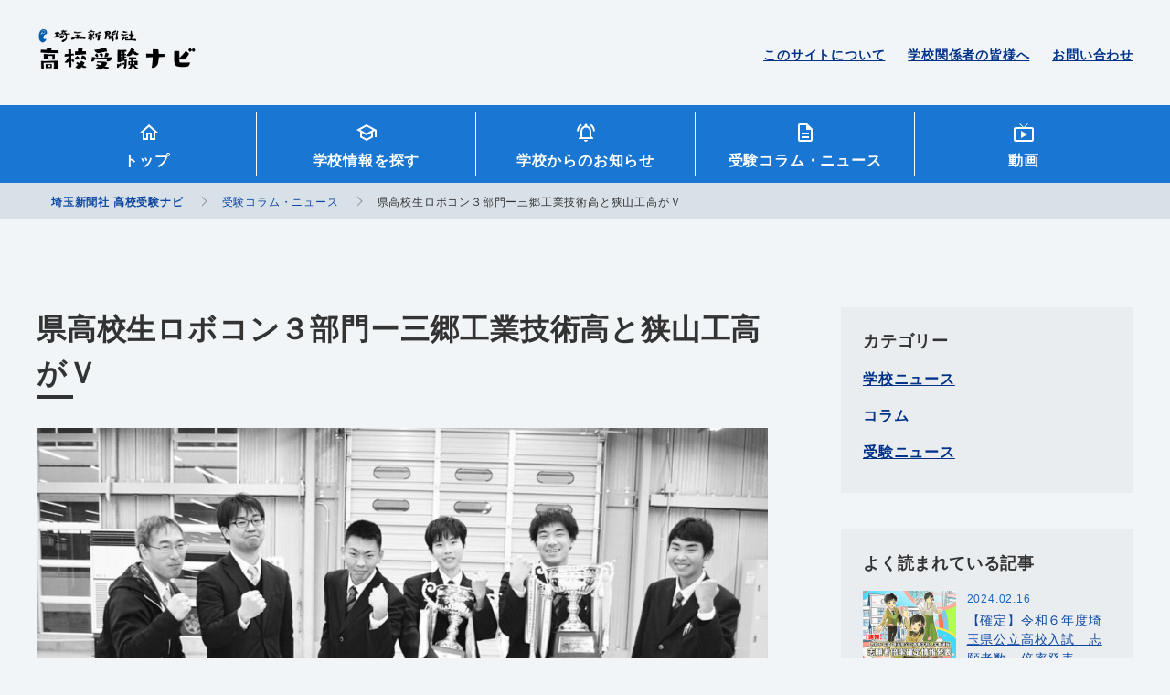

--- FILE ---
content_type: text/html; charset=UTF-8
request_url: https://saitama-np-jukennavi.com/column-news/%E7%9C%8C%E9%AB%98%E6%A0%A1%E7%94%9F%E3%83%AD%E3%83%9C%E3%82%B3%E3%83%B3%EF%BC%93%E9%83%A8%E9%96%80%E3%83%BC%E4%B8%89%E9%83%B7%E5%B7%A5%E6%A5%AD%E6%8A%80%E8%A1%93%E9%AB%98%E3%81%A8%E7%8B%AD%E5%B1%B1/
body_size: 14431
content:
<!DOCTYPE html>
<html lang="ja">

	<head>
		<!-- Global site tag (gtag.js) - Google Analytics -->
		<script async src="https://www.googletagmanager.com/gtag/js?id=G-7EFB116G10"></script>
		<script>
		  window.dataLayer = window.dataLayer || [];
		  function gtag(){dataLayer.push(arguments);}
		  gtag('js', new Date());

		  gtag('config', 'G-7EFB116G10');
		</script>
		<meta charset="utf-8">
		<!--PC・スマホの時-->
			<meta name="viewport" content="width=device-width, initial-scale=1">
				<meta http-equiv="X-UA-Compatible" content="IE=edge">
		<meta name="format-detection" content="telephone=no,address=no,email=no">
		<meta name="robots" content="index,follow">
		<title>埼玉新聞社 高校受験ナビ</title>
		<!-- basic OGP -->
		<!-- /basic OGP -->
		<!--<link rel="shortcut icon" href="https://saitama-np-jukennavi.com/cms/wp-content/themes/saitama_navi/assets/image/favicon.ico">-->
		<!--Place `favicon.ico` in the root directory. -->
		<link rel="apple-touch-icon" href="https://saitama-np-jukennavi.com/cms/wp-content/themes/saitama_navi/assets/image/icon/apple-touch-icon.png">
		<link rel="alternate" href="/pdf" type="application/pdf">
		<link rel="alternate" href="/feed" type="application/rss+xml">
		<link href="https://fonts.googleapis.com/css?family=Satisfy&amp;display=swap" rel="stylesheet">
		<link rel="stylesheet" href="https://saitama-np-jukennavi.com/cms/wp-content/themes/saitama_navi/assets/css/style.css">
		<!-- IE11 -->
		<!--<script src="https://cdnjs.cloudflare.com/ajax/libs/object-fit-images/3.2.4/ofi.js"></script>
		<script>objectFitImages();</script>-->
		<!-- IE11 -->
		<!-- wp_headここから -->
		
		<!-- All in One SEO 4.9.3 - aioseo.com -->
	<meta name="description" content="第２２回埼玉県高校生ロボットコンテストと第３１回全国産業教育フェア埼玉県工業高校生アイデアロボ" />
	<meta name="robots" content="max-image-preview:large" />
	<link rel="canonical" href="https://saitama-np-jukennavi.com/column-news/%e7%9c%8c%e9%ab%98%e6%a0%a1%e7%94%9f%e3%83%ad%e3%83%9c%e3%82%b3%e3%83%b3%ef%bc%93%e9%83%a8%e9%96%80%e3%83%bc%e4%b8%89%e9%83%b7%e5%b7%a5%e6%a5%ad%e6%8a%80%e8%a1%93%e9%ab%98%e3%81%a8%e7%8b%ad%e5%b1%b1/" />
	<meta name="generator" content="All in One SEO (AIOSEO) 4.9.3" />
		<meta property="og:locale" content="ja_JP" />
		<meta property="og:site_name" content="埼玉新聞社 高校受験ナビ" />
		<meta property="og:type" content="article" />
		<meta property="og:title" content="県高校生ロボコン３部門ー三郷工業技術高と狭山工高がＶ | 埼玉新聞社 高校受験ナビ" />
		<meta property="og:description" content="第２２回埼玉県高校生ロボットコンテストと第３１回全国産業教育フェア埼玉県工業高校生アイデアロボ" />
		<meta property="og:url" content="https://saitama-np-jukennavi.com/column-news/%e7%9c%8c%e9%ab%98%e6%a0%a1%e7%94%9f%e3%83%ad%e3%83%9c%e3%82%b3%e3%83%b3%ef%bc%93%e9%83%a8%e9%96%80%e3%83%bc%e4%b8%89%e9%83%b7%e5%b7%a5%e6%a5%ad%e6%8a%80%e8%a1%93%e9%ab%98%e3%81%a8%e7%8b%ad%e5%b1%b1/" />
		<meta property="og:image" content="https://saitama-np-jukennavi.com/cms/wp-content/uploads/2022/01/32610c0595765d8c1f4dc042b3ba4c47.jpg" />
		<meta property="og:image:secure_url" content="https://saitama-np-jukennavi.com/cms/wp-content/uploads/2022/01/32610c0595765d8c1f4dc042b3ba4c47.jpg" />
		<meta property="og:image:width" content="1200" />
		<meta property="og:image:height" content="798" />
		<meta property="article:published_time" content="2022-01-04T03:09:16+00:00" />
		<meta property="article:modified_time" content="2022-01-04T03:09:16+00:00" />
		<meta name="twitter:card" content="summary" />
		<meta name="twitter:site" content="@saitamanpkyoiku" />
		<meta name="twitter:title" content="県高校生ロボコン３部門ー三郷工業技術高と狭山工高がＶ | 埼玉新聞社 高校受験ナビ" />
		<meta name="twitter:description" content="第２２回埼玉県高校生ロボットコンテストと第３１回全国産業教育フェア埼玉県工業高校生アイデアロボ" />
		<meta name="twitter:image" content="https://saitama-np-jukennavi.com/cms/wp-content/uploads/2022/01/32610c0595765d8c1f4dc042b3ba4c47.jpg" />
		<script type="application/ld+json" class="aioseo-schema">
			{"@context":"https:\/\/schema.org","@graph":[{"@type":"BreadcrumbList","@id":"https:\/\/saitama-np-jukennavi.com\/column-news\/%e7%9c%8c%e9%ab%98%e6%a0%a1%e7%94%9f%e3%83%ad%e3%83%9c%e3%82%b3%e3%83%b3%ef%bc%93%e9%83%a8%e9%96%80%e3%83%bc%e4%b8%89%e9%83%b7%e5%b7%a5%e6%a5%ad%e6%8a%80%e8%a1%93%e9%ab%98%e3%81%a8%e7%8b%ad%e5%b1%b1\/#breadcrumblist","itemListElement":[{"@type":"ListItem","@id":"https:\/\/saitama-np-jukennavi.com#listItem","position":1,"name":"\u30db\u30fc\u30e0","item":"https:\/\/saitama-np-jukennavi.com","nextItem":{"@type":"ListItem","@id":"https:\/\/saitama-np-jukennavi.com\/column-news\/#listItem","name":"\u53d7\u9a13\u30b3\u30e9\u30e0\u30fb\u30cb\u30e5\u30fc\u30b9"}},{"@type":"ListItem","@id":"https:\/\/saitama-np-jukennavi.com\/column-news\/#listItem","position":2,"name":"\u53d7\u9a13\u30b3\u30e9\u30e0\u30fb\u30cb\u30e5\u30fc\u30b9","item":"https:\/\/saitama-np-jukennavi.com\/column-news\/","nextItem":{"@type":"ListItem","@id":"https:\/\/saitama-np-jukennavi.com\/column-news\/column_category\/school-news\/#listItem","name":"\u5b66\u6821\u30cb\u30e5\u30fc\u30b9"},"previousItem":{"@type":"ListItem","@id":"https:\/\/saitama-np-jukennavi.com#listItem","name":"\u30db\u30fc\u30e0"}},{"@type":"ListItem","@id":"https:\/\/saitama-np-jukennavi.com\/column-news\/column_category\/school-news\/#listItem","position":3,"name":"\u5b66\u6821\u30cb\u30e5\u30fc\u30b9","item":"https:\/\/saitama-np-jukennavi.com\/column-news\/column_category\/school-news\/","nextItem":{"@type":"ListItem","@id":"https:\/\/saitama-np-jukennavi.com\/column-news\/%e7%9c%8c%e9%ab%98%e6%a0%a1%e7%94%9f%e3%83%ad%e3%83%9c%e3%82%b3%e3%83%b3%ef%bc%93%e9%83%a8%e9%96%80%e3%83%bc%e4%b8%89%e9%83%b7%e5%b7%a5%e6%a5%ad%e6%8a%80%e8%a1%93%e9%ab%98%e3%81%a8%e7%8b%ad%e5%b1%b1\/#listItem","name":"\u770c\u9ad8\u6821\u751f\u30ed\u30dc\u30b3\u30f3\uff13\u90e8\u9580\u30fc\u4e09\u90f7\u5de5\u696d\u6280\u8853\u9ad8\u3068\u72ed\u5c71\u5de5\u9ad8\u304c\uff36"},"previousItem":{"@type":"ListItem","@id":"https:\/\/saitama-np-jukennavi.com\/column-news\/#listItem","name":"\u53d7\u9a13\u30b3\u30e9\u30e0\u30fb\u30cb\u30e5\u30fc\u30b9"}},{"@type":"ListItem","@id":"https:\/\/saitama-np-jukennavi.com\/column-news\/%e7%9c%8c%e9%ab%98%e6%a0%a1%e7%94%9f%e3%83%ad%e3%83%9c%e3%82%b3%e3%83%b3%ef%bc%93%e9%83%a8%e9%96%80%e3%83%bc%e4%b8%89%e9%83%b7%e5%b7%a5%e6%a5%ad%e6%8a%80%e8%a1%93%e9%ab%98%e3%81%a8%e7%8b%ad%e5%b1%b1\/#listItem","position":4,"name":"\u770c\u9ad8\u6821\u751f\u30ed\u30dc\u30b3\u30f3\uff13\u90e8\u9580\u30fc\u4e09\u90f7\u5de5\u696d\u6280\u8853\u9ad8\u3068\u72ed\u5c71\u5de5\u9ad8\u304c\uff36","previousItem":{"@type":"ListItem","@id":"https:\/\/saitama-np-jukennavi.com\/column-news\/column_category\/school-news\/#listItem","name":"\u5b66\u6821\u30cb\u30e5\u30fc\u30b9"}}]},{"@type":"Organization","@id":"https:\/\/saitama-np-jukennavi.com\/#organization","name":"\u57fc\u7389\u65b0\u805e\u793e \u9ad8\u6821\u53d7\u9a13\u30ca\u30d3","url":"https:\/\/saitama-np-jukennavi.com\/"},{"@type":"WebPage","@id":"https:\/\/saitama-np-jukennavi.com\/column-news\/%e7%9c%8c%e9%ab%98%e6%a0%a1%e7%94%9f%e3%83%ad%e3%83%9c%e3%82%b3%e3%83%b3%ef%bc%93%e9%83%a8%e9%96%80%e3%83%bc%e4%b8%89%e9%83%b7%e5%b7%a5%e6%a5%ad%e6%8a%80%e8%a1%93%e9%ab%98%e3%81%a8%e7%8b%ad%e5%b1%b1\/#webpage","url":"https:\/\/saitama-np-jukennavi.com\/column-news\/%e7%9c%8c%e9%ab%98%e6%a0%a1%e7%94%9f%e3%83%ad%e3%83%9c%e3%82%b3%e3%83%b3%ef%bc%93%e9%83%a8%e9%96%80%e3%83%bc%e4%b8%89%e9%83%b7%e5%b7%a5%e6%a5%ad%e6%8a%80%e8%a1%93%e9%ab%98%e3%81%a8%e7%8b%ad%e5%b1%b1\/","name":"\u770c\u9ad8\u6821\u751f\u30ed\u30dc\u30b3\u30f3\uff13\u90e8\u9580\u30fc\u4e09\u90f7\u5de5\u696d\u6280\u8853\u9ad8\u3068\u72ed\u5c71\u5de5\u9ad8\u304c\uff36 | \u57fc\u7389\u65b0\u805e\u793e \u9ad8\u6821\u53d7\u9a13\u30ca\u30d3","description":"\u7b2c\uff12\uff12\u56de\u57fc\u7389\u770c\u9ad8\u6821\u751f\u30ed\u30dc\u30c3\u30c8\u30b3\u30f3\u30c6\u30b9\u30c8\u3068\u7b2c\uff13\uff11\u56de\u5168\u56fd\u7523\u696d\u6559\u80b2\u30d5\u30a7\u30a2\u57fc\u7389\u770c\u5de5\u696d\u9ad8\u6821\u751f\u30a2\u30a4\u30c7\u30a2\u30ed\u30dc","inLanguage":"ja","isPartOf":{"@id":"https:\/\/saitama-np-jukennavi.com\/#website"},"breadcrumb":{"@id":"https:\/\/saitama-np-jukennavi.com\/column-news\/%e7%9c%8c%e9%ab%98%e6%a0%a1%e7%94%9f%e3%83%ad%e3%83%9c%e3%82%b3%e3%83%b3%ef%bc%93%e9%83%a8%e9%96%80%e3%83%bc%e4%b8%89%e9%83%b7%e5%b7%a5%e6%a5%ad%e6%8a%80%e8%a1%93%e9%ab%98%e3%81%a8%e7%8b%ad%e5%b1%b1\/#breadcrumblist"},"datePublished":"2022-01-04T12:09:16+09:00","dateModified":"2022-01-04T12:09:16+09:00"},{"@type":"WebSite","@id":"https:\/\/saitama-np-jukennavi.com\/#website","url":"https:\/\/saitama-np-jukennavi.com\/","name":"\u57fc\u7389\u65b0\u805e\u793e \u9ad8\u6821\u53d7\u9a13\u30ca\u30d3","inLanguage":"ja","publisher":{"@id":"https:\/\/saitama-np-jukennavi.com\/#organization"}}]}
		</script>
		<!-- All in One SEO -->

<link rel="alternate" title="oEmbed (JSON)" type="application/json+oembed" href="https://saitama-np-jukennavi.com/wp-json/oembed/1.0/embed?url=https%3A%2F%2Fsaitama-np-jukennavi.com%2Fcolumn-news%2F%25e7%259c%258c%25e9%25ab%2598%25e6%25a0%25a1%25e7%2594%259f%25e3%2583%25ad%25e3%2583%259c%25e3%2582%25b3%25e3%2583%25b3%25ef%25bc%2593%25e9%2583%25a8%25e9%2596%2580%25e3%2583%25bc%25e4%25b8%2589%25e9%2583%25b7%25e5%25b7%25a5%25e6%25a5%25ad%25e6%258a%2580%25e8%25a1%2593%25e9%25ab%2598%25e3%2581%25a8%25e7%258b%25ad%25e5%25b1%25b1%2F" />
<link rel="alternate" title="oEmbed (XML)" type="text/xml+oembed" href="https://saitama-np-jukennavi.com/wp-json/oembed/1.0/embed?url=https%3A%2F%2Fsaitama-np-jukennavi.com%2Fcolumn-news%2F%25e7%259c%258c%25e9%25ab%2598%25e6%25a0%25a1%25e7%2594%259f%25e3%2583%25ad%25e3%2583%259c%25e3%2582%25b3%25e3%2583%25b3%25ef%25bc%2593%25e9%2583%25a8%25e9%2596%2580%25e3%2583%25bc%25e4%25b8%2589%25e9%2583%25b7%25e5%25b7%25a5%25e6%25a5%25ad%25e6%258a%2580%25e8%25a1%2593%25e9%25ab%2598%25e3%2581%25a8%25e7%258b%25ad%25e5%25b1%25b1%2F&#038;format=xml" />
<style id='wp-img-auto-sizes-contain-inline-css' type='text/css'>
img:is([sizes=auto i],[sizes^="auto," i]){contain-intrinsic-size:3000px 1500px}
/*# sourceURL=wp-img-auto-sizes-contain-inline-css */
</style>
<style id='wp-emoji-styles-inline-css' type='text/css'>

	img.wp-smiley, img.emoji {
		display: inline !important;
		border: none !important;
		box-shadow: none !important;
		height: 1em !important;
		width: 1em !important;
		margin: 0 0.07em !important;
		vertical-align: -0.1em !important;
		background: none !important;
		padding: 0 !important;
	}
/*# sourceURL=wp-emoji-styles-inline-css */
</style>
<style id='wp-block-library-inline-css' type='text/css'>
:root{--wp-block-synced-color:#7a00df;--wp-block-synced-color--rgb:122,0,223;--wp-bound-block-color:var(--wp-block-synced-color);--wp-editor-canvas-background:#ddd;--wp-admin-theme-color:#007cba;--wp-admin-theme-color--rgb:0,124,186;--wp-admin-theme-color-darker-10:#006ba1;--wp-admin-theme-color-darker-10--rgb:0,107,160.5;--wp-admin-theme-color-darker-20:#005a87;--wp-admin-theme-color-darker-20--rgb:0,90,135;--wp-admin-border-width-focus:2px}@media (min-resolution:192dpi){:root{--wp-admin-border-width-focus:1.5px}}.wp-element-button{cursor:pointer}:root .has-very-light-gray-background-color{background-color:#eee}:root .has-very-dark-gray-background-color{background-color:#313131}:root .has-very-light-gray-color{color:#eee}:root .has-very-dark-gray-color{color:#313131}:root .has-vivid-green-cyan-to-vivid-cyan-blue-gradient-background{background:linear-gradient(135deg,#00d084,#0693e3)}:root .has-purple-crush-gradient-background{background:linear-gradient(135deg,#34e2e4,#4721fb 50%,#ab1dfe)}:root .has-hazy-dawn-gradient-background{background:linear-gradient(135deg,#faaca8,#dad0ec)}:root .has-subdued-olive-gradient-background{background:linear-gradient(135deg,#fafae1,#67a671)}:root .has-atomic-cream-gradient-background{background:linear-gradient(135deg,#fdd79a,#004a59)}:root .has-nightshade-gradient-background{background:linear-gradient(135deg,#330968,#31cdcf)}:root .has-midnight-gradient-background{background:linear-gradient(135deg,#020381,#2874fc)}:root{--wp--preset--font-size--normal:16px;--wp--preset--font-size--huge:42px}.has-regular-font-size{font-size:1em}.has-larger-font-size{font-size:2.625em}.has-normal-font-size{font-size:var(--wp--preset--font-size--normal)}.has-huge-font-size{font-size:var(--wp--preset--font-size--huge)}.has-text-align-center{text-align:center}.has-text-align-left{text-align:left}.has-text-align-right{text-align:right}.has-fit-text{white-space:nowrap!important}#end-resizable-editor-section{display:none}.aligncenter{clear:both}.items-justified-left{justify-content:flex-start}.items-justified-center{justify-content:center}.items-justified-right{justify-content:flex-end}.items-justified-space-between{justify-content:space-between}.screen-reader-text{border:0;clip-path:inset(50%);height:1px;margin:-1px;overflow:hidden;padding:0;position:absolute;width:1px;word-wrap:normal!important}.screen-reader-text:focus{background-color:#ddd;clip-path:none;color:#444;display:block;font-size:1em;height:auto;left:5px;line-height:normal;padding:15px 23px 14px;text-decoration:none;top:5px;width:auto;z-index:100000}html :where(.has-border-color){border-style:solid}html :where([style*=border-top-color]){border-top-style:solid}html :where([style*=border-right-color]){border-right-style:solid}html :where([style*=border-bottom-color]){border-bottom-style:solid}html :where([style*=border-left-color]){border-left-style:solid}html :where([style*=border-width]){border-style:solid}html :where([style*=border-top-width]){border-top-style:solid}html :where([style*=border-right-width]){border-right-style:solid}html :where([style*=border-bottom-width]){border-bottom-style:solid}html :where([style*=border-left-width]){border-left-style:solid}html :where(img[class*=wp-image-]){height:auto;max-width:100%}:where(figure){margin:0 0 1em}html :where(.is-position-sticky){--wp-admin--admin-bar--position-offset:var(--wp-admin--admin-bar--height,0px)}@media screen and (max-width:600px){html :where(.is-position-sticky){--wp-admin--admin-bar--position-offset:0px}}

/*# sourceURL=wp-block-library-inline-css */
</style><style id='global-styles-inline-css' type='text/css'>
:root{--wp--preset--aspect-ratio--square: 1;--wp--preset--aspect-ratio--4-3: 4/3;--wp--preset--aspect-ratio--3-4: 3/4;--wp--preset--aspect-ratio--3-2: 3/2;--wp--preset--aspect-ratio--2-3: 2/3;--wp--preset--aspect-ratio--16-9: 16/9;--wp--preset--aspect-ratio--9-16: 9/16;--wp--preset--color--black: #000000;--wp--preset--color--cyan-bluish-gray: #abb8c3;--wp--preset--color--white: #ffffff;--wp--preset--color--pale-pink: #f78da7;--wp--preset--color--vivid-red: #cf2e2e;--wp--preset--color--luminous-vivid-orange: #ff6900;--wp--preset--color--luminous-vivid-amber: #fcb900;--wp--preset--color--light-green-cyan: #7bdcb5;--wp--preset--color--vivid-green-cyan: #00d084;--wp--preset--color--pale-cyan-blue: #8ed1fc;--wp--preset--color--vivid-cyan-blue: #0693e3;--wp--preset--color--vivid-purple: #9b51e0;--wp--preset--gradient--vivid-cyan-blue-to-vivid-purple: linear-gradient(135deg,rgb(6,147,227) 0%,rgb(155,81,224) 100%);--wp--preset--gradient--light-green-cyan-to-vivid-green-cyan: linear-gradient(135deg,rgb(122,220,180) 0%,rgb(0,208,130) 100%);--wp--preset--gradient--luminous-vivid-amber-to-luminous-vivid-orange: linear-gradient(135deg,rgb(252,185,0) 0%,rgb(255,105,0) 100%);--wp--preset--gradient--luminous-vivid-orange-to-vivid-red: linear-gradient(135deg,rgb(255,105,0) 0%,rgb(207,46,46) 100%);--wp--preset--gradient--very-light-gray-to-cyan-bluish-gray: linear-gradient(135deg,rgb(238,238,238) 0%,rgb(169,184,195) 100%);--wp--preset--gradient--cool-to-warm-spectrum: linear-gradient(135deg,rgb(74,234,220) 0%,rgb(151,120,209) 20%,rgb(207,42,186) 40%,rgb(238,44,130) 60%,rgb(251,105,98) 80%,rgb(254,248,76) 100%);--wp--preset--gradient--blush-light-purple: linear-gradient(135deg,rgb(255,206,236) 0%,rgb(152,150,240) 100%);--wp--preset--gradient--blush-bordeaux: linear-gradient(135deg,rgb(254,205,165) 0%,rgb(254,45,45) 50%,rgb(107,0,62) 100%);--wp--preset--gradient--luminous-dusk: linear-gradient(135deg,rgb(255,203,112) 0%,rgb(199,81,192) 50%,rgb(65,88,208) 100%);--wp--preset--gradient--pale-ocean: linear-gradient(135deg,rgb(255,245,203) 0%,rgb(182,227,212) 50%,rgb(51,167,181) 100%);--wp--preset--gradient--electric-grass: linear-gradient(135deg,rgb(202,248,128) 0%,rgb(113,206,126) 100%);--wp--preset--gradient--midnight: linear-gradient(135deg,rgb(2,3,129) 0%,rgb(40,116,252) 100%);--wp--preset--font-size--small: 13px;--wp--preset--font-size--medium: 20px;--wp--preset--font-size--large: 36px;--wp--preset--font-size--x-large: 42px;--wp--preset--spacing--20: 0.44rem;--wp--preset--spacing--30: 0.67rem;--wp--preset--spacing--40: 1rem;--wp--preset--spacing--50: 1.5rem;--wp--preset--spacing--60: 2.25rem;--wp--preset--spacing--70: 3.38rem;--wp--preset--spacing--80: 5.06rem;--wp--preset--shadow--natural: 6px 6px 9px rgba(0, 0, 0, 0.2);--wp--preset--shadow--deep: 12px 12px 50px rgba(0, 0, 0, 0.4);--wp--preset--shadow--sharp: 6px 6px 0px rgba(0, 0, 0, 0.2);--wp--preset--shadow--outlined: 6px 6px 0px -3px rgb(255, 255, 255), 6px 6px rgb(0, 0, 0);--wp--preset--shadow--crisp: 6px 6px 0px rgb(0, 0, 0);}:where(.is-layout-flex){gap: 0.5em;}:where(.is-layout-grid){gap: 0.5em;}body .is-layout-flex{display: flex;}.is-layout-flex{flex-wrap: wrap;align-items: center;}.is-layout-flex > :is(*, div){margin: 0;}body .is-layout-grid{display: grid;}.is-layout-grid > :is(*, div){margin: 0;}:where(.wp-block-columns.is-layout-flex){gap: 2em;}:where(.wp-block-columns.is-layout-grid){gap: 2em;}:where(.wp-block-post-template.is-layout-flex){gap: 1.25em;}:where(.wp-block-post-template.is-layout-grid){gap: 1.25em;}.has-black-color{color: var(--wp--preset--color--black) !important;}.has-cyan-bluish-gray-color{color: var(--wp--preset--color--cyan-bluish-gray) !important;}.has-white-color{color: var(--wp--preset--color--white) !important;}.has-pale-pink-color{color: var(--wp--preset--color--pale-pink) !important;}.has-vivid-red-color{color: var(--wp--preset--color--vivid-red) !important;}.has-luminous-vivid-orange-color{color: var(--wp--preset--color--luminous-vivid-orange) !important;}.has-luminous-vivid-amber-color{color: var(--wp--preset--color--luminous-vivid-amber) !important;}.has-light-green-cyan-color{color: var(--wp--preset--color--light-green-cyan) !important;}.has-vivid-green-cyan-color{color: var(--wp--preset--color--vivid-green-cyan) !important;}.has-pale-cyan-blue-color{color: var(--wp--preset--color--pale-cyan-blue) !important;}.has-vivid-cyan-blue-color{color: var(--wp--preset--color--vivid-cyan-blue) !important;}.has-vivid-purple-color{color: var(--wp--preset--color--vivid-purple) !important;}.has-black-background-color{background-color: var(--wp--preset--color--black) !important;}.has-cyan-bluish-gray-background-color{background-color: var(--wp--preset--color--cyan-bluish-gray) !important;}.has-white-background-color{background-color: var(--wp--preset--color--white) !important;}.has-pale-pink-background-color{background-color: var(--wp--preset--color--pale-pink) !important;}.has-vivid-red-background-color{background-color: var(--wp--preset--color--vivid-red) !important;}.has-luminous-vivid-orange-background-color{background-color: var(--wp--preset--color--luminous-vivid-orange) !important;}.has-luminous-vivid-amber-background-color{background-color: var(--wp--preset--color--luminous-vivid-amber) !important;}.has-light-green-cyan-background-color{background-color: var(--wp--preset--color--light-green-cyan) !important;}.has-vivid-green-cyan-background-color{background-color: var(--wp--preset--color--vivid-green-cyan) !important;}.has-pale-cyan-blue-background-color{background-color: var(--wp--preset--color--pale-cyan-blue) !important;}.has-vivid-cyan-blue-background-color{background-color: var(--wp--preset--color--vivid-cyan-blue) !important;}.has-vivid-purple-background-color{background-color: var(--wp--preset--color--vivid-purple) !important;}.has-black-border-color{border-color: var(--wp--preset--color--black) !important;}.has-cyan-bluish-gray-border-color{border-color: var(--wp--preset--color--cyan-bluish-gray) !important;}.has-white-border-color{border-color: var(--wp--preset--color--white) !important;}.has-pale-pink-border-color{border-color: var(--wp--preset--color--pale-pink) !important;}.has-vivid-red-border-color{border-color: var(--wp--preset--color--vivid-red) !important;}.has-luminous-vivid-orange-border-color{border-color: var(--wp--preset--color--luminous-vivid-orange) !important;}.has-luminous-vivid-amber-border-color{border-color: var(--wp--preset--color--luminous-vivid-amber) !important;}.has-light-green-cyan-border-color{border-color: var(--wp--preset--color--light-green-cyan) !important;}.has-vivid-green-cyan-border-color{border-color: var(--wp--preset--color--vivid-green-cyan) !important;}.has-pale-cyan-blue-border-color{border-color: var(--wp--preset--color--pale-cyan-blue) !important;}.has-vivid-cyan-blue-border-color{border-color: var(--wp--preset--color--vivid-cyan-blue) !important;}.has-vivid-purple-border-color{border-color: var(--wp--preset--color--vivid-purple) !important;}.has-vivid-cyan-blue-to-vivid-purple-gradient-background{background: var(--wp--preset--gradient--vivid-cyan-blue-to-vivid-purple) !important;}.has-light-green-cyan-to-vivid-green-cyan-gradient-background{background: var(--wp--preset--gradient--light-green-cyan-to-vivid-green-cyan) !important;}.has-luminous-vivid-amber-to-luminous-vivid-orange-gradient-background{background: var(--wp--preset--gradient--luminous-vivid-amber-to-luminous-vivid-orange) !important;}.has-luminous-vivid-orange-to-vivid-red-gradient-background{background: var(--wp--preset--gradient--luminous-vivid-orange-to-vivid-red) !important;}.has-very-light-gray-to-cyan-bluish-gray-gradient-background{background: var(--wp--preset--gradient--very-light-gray-to-cyan-bluish-gray) !important;}.has-cool-to-warm-spectrum-gradient-background{background: var(--wp--preset--gradient--cool-to-warm-spectrum) !important;}.has-blush-light-purple-gradient-background{background: var(--wp--preset--gradient--blush-light-purple) !important;}.has-blush-bordeaux-gradient-background{background: var(--wp--preset--gradient--blush-bordeaux) !important;}.has-luminous-dusk-gradient-background{background: var(--wp--preset--gradient--luminous-dusk) !important;}.has-pale-ocean-gradient-background{background: var(--wp--preset--gradient--pale-ocean) !important;}.has-electric-grass-gradient-background{background: var(--wp--preset--gradient--electric-grass) !important;}.has-midnight-gradient-background{background: var(--wp--preset--gradient--midnight) !important;}.has-small-font-size{font-size: var(--wp--preset--font-size--small) !important;}.has-medium-font-size{font-size: var(--wp--preset--font-size--medium) !important;}.has-large-font-size{font-size: var(--wp--preset--font-size--large) !important;}.has-x-large-font-size{font-size: var(--wp--preset--font-size--x-large) !important;}
/*# sourceURL=global-styles-inline-css */
</style>

<style id='classic-theme-styles-inline-css' type='text/css'>
/*! This file is auto-generated */
.wp-block-button__link{color:#fff;background-color:#32373c;border-radius:9999px;box-shadow:none;text-decoration:none;padding:calc(.667em + 2px) calc(1.333em + 2px);font-size:1.125em}.wp-block-file__button{background:#32373c;color:#fff;text-decoration:none}
/*# sourceURL=/wp-includes/css/classic-themes.min.css */
</style>
<link rel='stylesheet' id='contact-form-7-css' href='https://saitama-np-jukennavi.com/cms/wp-content/plugins/contact-form-7/includes/css/styles.css?ver=6.1.4' type='text/css' media='all' />
<link rel='stylesheet' id='wpcf7-redirect-script-frontend-css' href='https://saitama-np-jukennavi.com/cms/wp-content/plugins/wpcf7-redirect/build/assets/frontend-script.css?ver=2c532d7e2be36f6af233' type='text/css' media='all' />
<link rel='stylesheet' id='wp-pagenavi-css' href='https://saitama-np-jukennavi.com/cms/wp-content/plugins/wp-pagenavi/pagenavi-css.css?ver=2.70' type='text/css' media='all' />
<link rel='stylesheet' id='cf7cf-style-css' href='https://saitama-np-jukennavi.com/cms/wp-content/plugins/cf7-conditional-fields/style.css?ver=2.6.7' type='text/css' media='all' />
<script type="text/javascript" src="https://saitama-np-jukennavi.com/cms/wp-includes/js/jquery/jquery.min.js?ver=3.7.1" id="jquery-core-js"></script>
<script type="text/javascript" src="https://saitama-np-jukennavi.com/cms/wp-includes/js/jquery/jquery-migrate.min.js?ver=3.4.1" id="jquery-migrate-js"></script>
<link rel="https://api.w.org/" href="https://saitama-np-jukennavi.com/wp-json/" /><link rel="alternate" title="JSON" type="application/json" href="https://saitama-np-jukennavi.com/wp-json/wp/v2/column-news/4083" /><link rel="EditURI" type="application/rsd+xml" title="RSD" href="https://saitama-np-jukennavi.com/cms/xmlrpc.php?rsd" />
<meta name="generator" content="WordPress 6.9" />
<link rel='shortlink' href='https://saitama-np-jukennavi.com/?p=4083' />
<style type="text/css">.recentcomments a{display:inline !important;padding:0 !important;margin:0 !important;}</style><meta name="redi-version" content="1.2.7" /><link rel="icon" href="https://saitama-np-jukennavi.com/cms/wp-content/uploads/2020/10/favicon.png" sizes="32x32" />
<link rel="icon" href="https://saitama-np-jukennavi.com/cms/wp-content/uploads/2020/10/favicon.png" sizes="192x192" />
<link rel="apple-touch-icon" href="https://saitama-np-jukennavi.com/cms/wp-content/uploads/2020/10/favicon.png" />
<meta name="msapplication-TileImage" content="https://saitama-np-jukennavi.com/cms/wp-content/uploads/2020/10/favicon.png" />
		<!-- wp_headここまで-->
		<title>埼玉新聞社 高校受験ナビ</title>
		<!-- ga tag -->
		<!-- ※ここにGoogleアナリティクスのトラッキングコードを記入 -->
	</head>

		<body class="school_info">
		<div class="wrapper" id="wrapper">
			<header class="headerTop">
					<p class="headerTop__brandName"><a class="clearText" href="https://saitama-np-jukennavi.com">埼玉新聞社 高校受験ナビ</a></p>
					<ul class="headerTop__contactBox hideSp">
					<li><a href="https://saitama-np-jukennavi.com/about">このサイトについて</a></li>
					<li><a href="https://saitama-np-jukennavi.com/for-school-officials">学校関係者の皆様へ</a></li>
					<li><a href="https://saitama-np-jukennavi.com/contact">お問い合わせ</a></li>
				</ul>
			</header>
			<nav class="GNav">
				<div class="GNav__menuOpenBtn" id="js_gnavMenu-openBtn"><span></span><span></span><span></span>
					<p class="GNav__menuBtnMenu">MENU</p>
				</div>
				<div class="GNav__menu cf">
					<div class="GNav__menuCloseBtn" id="js_gnavMenu-closeBtn"></div>
					<ul class="mainMenu">
						<li class="mainMenu__list hideSp"><a class="topList icon icon_home" href="https://saitama-np-jukennavi.com">トップ</a></li>
						<li class="mainMenu__list"><a class="topList icon icon_school_info" href="https://saitama-np-jukennavi.com/filtered-search">学校情報<br class="hidePc">を探す</a></li>
						<li class="mainMenu__list"><a class="topList icon icon_school_news" href="https://saitama-np-jukennavi.com/school-information">学校からのお知らせ</a></li>
						<li class="mainMenu__list"><a class="topList icon icon_column" href="https://saitama-np-jukennavi.com/column-news">受験コラム<br class="hidePc">・ニュース</a></li>
						<li class="mainMenu__list"><a class="topList icon icon_school_movie" href="https://saitama-np-jukennavi.com/learning-movie">動画</a></li>
					</ul>
				</div>
			</nav>
							<div class="breadcrumb">
					<div class="contentBox">
						<span property="itemListElement" typeof="ListItem"><a property="item" typeof="WebPage" title="埼玉新聞社 高校受験ナビへ移動" href="https://saitama-np-jukennavi.com" class="home home" ><span property="name">埼玉新聞社 高校受験ナビ</span></a><meta property="position" content="1"></span><span property="itemListElement" typeof="ListItem"><a property="item" typeof="WebPage" title="Go to 受験コラム・ニュース." href="https://saitama-np-jukennavi.com/column-news/" class="archive post-column-news-archive" ><span property="name">受験コラム・ニュース</span></a><meta property="position" content="2"></span><span property="itemListElement" typeof="ListItem"><span property="name" class="post post-column-news current-item">県高校生ロボコン３部門ー三郷工業技術高と狭山工高がＶ</span><meta property="url" content="https://saitama-np-jukennavi.com/column-news/%e7%9c%8c%e9%ab%98%e6%a0%a1%e7%94%9f%e3%83%ad%e3%83%9c%e3%82%b3%e3%83%b3%ef%bc%93%e9%83%a8%e9%96%80%e3%83%bc%e4%b8%89%e9%83%b7%e5%b7%a5%e6%a5%ad%e6%8a%80%e8%a1%93%e9%ab%98%e3%81%a8%e7%8b%ad%e5%b1%b1/"><meta property="position" content="3"></span>					</div>
				</div>
			  <!-- contents -->
    <section class="contentBox cf">
      <section class="contentBoxMPc fL">
        <div class="cmsContents">
          <h1 class="mtXL">県高校生ロボコン３部門ー三郷工業技術高と狭山工高がＶ</h1>
                      <div id="attachment_4084" class="wp-caption alignnone"><img fetchpriority="high" decoding="async" class="wp-image-4084 size-large" src="https://saitama-np-jukennavi.com/cms/wp-content/uploads/2022/01/32610c0595765d8c1f4dc042b3ba4c47-1024x681.jpg" alt="" width="1024" height="681" /><p class="wp-caption-text">３部門中２部門の優勝を独占し喜ぶ三郷工業技術の生徒と指導に当たった教諭ら＝２７日、鴻巣市糠田の関東工業自動車大学校</p></div>
<p>&nbsp;</p>
<p>　第２２回埼玉県高校生ロボットコンテストと第３１回全国産業教育フェア埼玉県工業高校生アイデアロボットコンテスト（テレビ埼玉・埼玉新聞社など主催）が２７日、鴻巣市糠田の関東工業自動車大学校で行われた。競技は８月の同大会で延期となった３部門。コロナ禍の影響を考慮し開催を見合わせていた。ロボット相撲ラジコン型部門とロボット相撲自立型部門では<a href="https://misato-th.spec.ed.jp/">三郷工業技術</a>が優勝。３部門中２部門の優勝を独占した。ロボットアメリカンフットボール部門では<a href="https://sayama-th.spec.ed.jp/">狭山工業</a>が勝利をつかんだ。</p>
<p>
　ロボット相撲ラジコン型部門で優勝した三郷工業技術の電子機械科３年福島恭兵さんは「決勝戦で１年生の頃からのライバルの越谷総合技術と戦い、勝利できて良かった」とコメント。村石亘教諭は「ライバルの存在があったからこそ、ここまで成長できたのだと思う。切磋琢磨（せっさたくま）し合えるつながりを大切にしてほしい」と笑顔を見せていた。　</p>
<p>　各部門の優勝チームは次の通り。<br />
　ロボット相撲ラジコン型部門　三郷工業技術「ちょろＱパート２」▽同自立型部門　三郷工業技術「西入帝星光」▽ロボットアメリカンフットボール部門　狭山工業「メカトロ研究部」</p>
<p>&nbsp;</p>
<p>＝埼玉新聞２０２１年１２月２９日付け１４面掲載＝</p>
<p>&nbsp;</p>
<p>サイト内の</p>
<p>三郷工業技術高校の基本情報は→<a href="https://saitama-np-jukennavi.com/school/%e7%9c%8c%e7%ab%8b%e4%b8%89%e9%83%b7%e5%b7%a5%e6%a5%ad%e6%8a%80%e8%a1%93%e9%ab%98%e6%a0%a1/">こちら</a></p>
<p>狭山工業高校の基本情報は→<a href="https://saitama-np-jukennavi.com/school/%e7%9c%8c%e7%ab%8b%e7%8b%ad%e5%b1%b1%e5%b7%a5%e6%a5%ad%e9%ab%98%e6%a0%a1/">こちら</a></p>
                  </div>
        <div class="prevLink cf mtM">
                      <span class="fL bold"><a href="https://saitama-np-jukennavi.com/column-news/%e3%83%9c%e3%82%af%e3%82%b7%e3%83%b3%e3%82%b0%e6%9d%b1%e6%97%a5%e6%9c%ac%e6%96%b0%e4%ba%ba%e7%8e%8b%e3%83%bc%e6%af%8d%e6%a0%a1%e3%83%bb%e8%8a%b1%e5%92%b2%e5%be%b3%e6%a0%84%e9%ab%98%e3%81%a7%e6%97%a5/" rel="prev">前へ戻る</a></span>
                                <span class="fR bold"><a href="https://saitama-np-jukennavi.com/column-news/%e5%85%a8%e5%9b%bd%e9%ab%98%e6%a0%a1%e3%82%b5%e3%83%83%e3%82%ab%e3%83%bc%e3%80%80%e8%a5%bf%e6%ad%a6%e5%8f%b0%e3%80%80%e5%88%9d%e6%88%a6%e6%95%97%e9%80%80/" rel="next">次へ進む</a></span>
                  </div>
      </section>
      <section class="contentBoxSide mtXL mbXL">
	<!-- 記事のカテゴリー-->
	<section>
		<p class="textL bold">カテゴリー</p>
		<ul>
			<li class="mtS"><a href="https://saitama-np-jukennavi.com/column-news/column_category/school-news/">学校ニュース</a></li><li class="mtS"><a href="https://saitama-np-jukennavi.com/column-news/column_category/column/">コラム</a></li><li class="mtS"><a href="https://saitama-np-jukennavi.com/column-news/column_category/news/">受験ニュース</a></li>		</ul>
	</section><!-- /記事のカテゴリー -->

	<!-- よく読まれている記事-->
	<section>
	   	<p class="textL bold">よく読まれている記事</p>
				  									<div class="fBox cf mtS mtMSp mbS mbMSp">
						<a href="https://saitama-np-jukennavi.com/column-news/%e3%80%90%e7%a2%ba%e5%ae%9a%e3%80%91%e4%bb%a4%e5%92%8c%ef%bc%96%e5%b9%b4%e5%ba%a6%e5%9f%bc%e7%8e%89%e7%9c%8c%e5%85%ac%e7%ab%8b%e9%ab%98%e6%a0%a1%e5%85%a5%e8%a9%a6%e3%80%80%e5%bf%97%e9%a1%98%e8%80%85/">
							<div class="f2of5Pc f2of5Sp">
				                  				                      <img class="autoImg" src="https://saitama-np-jukennavi.com/cms/wp-content/uploads/2024/02/a11b4bb3ba448d1fa402ac3dc62cc91f.jpg" alt="">
				                  							</div>
							<div class="f3of5Pc f3of5Sp">
								<p class="date">2024.02.16</p>
								<p class="title">【確定】令和６年度埼玉県公立高校入試　志願者数・倍率発表</p>
								<!--<p class="taR textS">186377 Views</p>-->
							</div>
						</a>
					</div>
									<div class="fBox cf mtS mtMSp mbS mbMSp">
						<a href="https://saitama-np-jukennavi.com/column-news/%e3%80%90%e9%80%9f%e5%a0%b1%e3%80%91%e4%bb%a4%e5%92%8c%ef%bc%96%e5%b9%b4%e5%ba%a6%e5%9f%bc%e7%8e%89%e7%9c%8c%e5%85%ac%e7%ab%8b%e9%ab%98%e6%a0%a1%e5%85%a5%e8%a9%a6%e5%87%ba%e9%a1%98%e7%8a%b6%e6%b3%81/">
							<div class="f2of5Pc f2of5Sp">
				                  				                      <img class="autoImg" src="https://saitama-np-jukennavi.com/cms/wp-content/uploads/2024/02/895940bb745c7f5a4b651ff3072f6b45.jpg" alt="">
				                  							</div>
							<div class="f3of5Pc f3of5Sp">
								<p class="date">2024.02.09</p>
								<p class="title">【速報】令和６年度埼玉県公立高校入試出願状況・８日午後４時半現在</p>
								<!--<p class="taR textS">181479 Views</p>-->
							</div>
						</a>
					</div>
									<div class="fBox cf mtS mtMSp mbS mbMSp">
						<a href="https://saitama-np-jukennavi.com/column-news/%e3%80%90%e4%bb%a4%e5%92%8c%ef%bc%96%e5%b9%b4%e5%ba%a6%e5%9f%bc%e7%8e%89%e7%9c%8c%e5%85%ac%e7%ab%8b%e9%ab%98%e6%a0%a1%e5%85%a5%e8%a9%a6%e3%80%91%e6%9c%ac%e6%97%a5%e3%81%8b%e3%82%89%e5%85%a5%e8%a9%a6/">
							<div class="f2of5Pc f2of5Sp">
				                  				                  						                  			<img class="autoImg" src="https://saitama-np-jukennavi.com/cms/wp-content/themes/saitama_navi/assets/image/bg/default_side_news.jpg" alt="高校受験ナビデフォルトイメージ">
				                        				                  							</div>
							<div class="f3of5Pc f3of5Sp">
								<p class="date">2024.02.08</p>
								<p class="title">【令和６年度埼玉県公立高校入試】本日から入試倍率発表</p>
								<!--<p class="taR textS">170344 Views</p>-->
							</div>
						</a>
					</div>
									<div class="fBox cf mtS mtMSp mbS mbMSp">
						<a href="https://saitama-np-jukennavi.com/column-news/%e3%80%90%e9%80%9f%e5%a0%b1%e3%80%91%e4%bb%a4%e5%92%8c%ef%bc%95%e5%b9%b4%e5%ba%a6%e5%9f%bc%e7%8e%89%e7%9c%8c%e5%85%ac%e7%ab%8b%e9%ab%98%e6%a0%a1%e5%85%a5%e8%a9%a6%e3%83%bb%e7%ac%ac%ef%bc%92%e5%9b%9e/">
							<div class="f2of5Pc f2of5Sp">
				                  				                      <img class="autoImg" src="https://saitama-np-jukennavi.com/cms/wp-content/uploads/2023/01/895940bb745c7f5a4b651ff3072f6b45.jpg" alt="">
				                  							</div>
							<div class="f3of5Pc f3of5Sp">
								<p class="date">2023.01.12</p>
								<p class="title">【速報】令和５年度埼玉県公立高校入試・第２回進路希望状況調査結果発表</p>
								<!--<p class="taR textS">147410 Views</p>-->
							</div>
						</a>
					</div>
									<div class="fBox cf mtS mtMSp mbS mbMSp">
						<a href="https://saitama-np-jukennavi.com/column-news/%e3%80%90%e9%80%9f%e5%a0%b1%e3%80%91%e4%bb%a4%e5%92%8c%ef%bc%96%e5%b9%b4%e5%ba%a6%e5%9f%bc%e7%8e%89%e7%9c%8c%e5%85%ac%e7%ab%8b%e9%ab%98%e6%a0%a1%e5%85%a5%e8%a9%a6%e3%83%bb%e7%ac%ac%ef%bc%91%e5%9b%9e/">
							<div class="f2of5Pc f2of5Sp">
				                  				                      <img class="autoImg" src="https://saitama-np-jukennavi.com/cms/wp-content/uploads/2023/10/4c198c27f470f3ea571aa9e70f97a00f.jpg" alt="">
				                  							</div>
							<div class="f3of5Pc f3of5Sp">
								<p class="date">2023.10.30</p>
								<p class="title">【速報】令和６年度埼玉県公立高校入試・第１回進路希望状況調査（１０月１日現在）結果発表</p>
								<!--<p class="taR textS">134807 Views</p>-->
							</div>
						</a>
					</div>
						   	</section>
	<!-- /よく読まれている記事 -->

	<!-- 新着記事-->
	<section>
	   		<h3>最新の記事</h3>
        	  				<div class="fBox cf mtS mtMSp mbS mbMSp">
					<a href="https://saitama-np-jukennavi.com/column-news/%ef%bc%91%e3%80%81%ef%bc%92%e5%b9%b4%e7%94%9f%e5%af%be%e8%b1%a1%e5%ad%a6%e6%a0%a1%e8%aa%ac%e6%98%8e%e4%bc%9a%e3%83%bb%e5%8f%82%e5%8a%a0%e3%83%ac%e3%83%9d%e3%83%bc%e3%83%88%e3%80%80%e6%9d%89%e6%88%b8/">
						<div class="f2of5Pc f2of5Sp">
			                  			                      <img class="autoImg" src="https://saitama-np-jukennavi.com/cms/wp-content/uploads/2026/01/31195c54e11140671de4e49a45564159.jpg" alt="">
			                  						</div>
						<div class="f3of5Pc f3of5Sp">
							<p class="date">2026.01.30</p>
							<p class="title">１、２年生対象学校説明会・参加レポート　杉戸高校</p>
						</div>
					</a>
				</div>
              				<div class="fBox cf mtS mtMSp mbS mbMSp">
					<a href="https://saitama-np-jukennavi.com/column-news/%e7%b5%b1%e5%90%88%e5%85%88%e3%81%ae%e8%b6%8a%e7%94%9f%e9%ab%98%e6%a0%a1%e3%81%ab%e8%a8%98%e5%bf%b5%e7%a2%91%e3%80%80%e6%a1%9c%e3%81%ab%e3%81%8b%e3%81%91%e3%81%9f%e6%80%9d%e3%81%84%e4%bc%9d%e3%81%88/">
						<div class="f2of5Pc f2of5Sp">
			                  		                  		                            		<img class="autoImg" src="https://saitama-np-jukennavi.com/cms/wp-content/themes/saitama_navi/assets/image/bg/default_schoolnews.jpg" alt="高校受験ナビデフォルトイメージ">
		                  					                  						</div>
						<div class="f3of5Pc f3of5Sp">
							<p class="date">2026.01.30</p>
							<p class="title">統合先の越生高校に記念碑　桜にかけた思い伝えてー鳩山高校</p>
						</div>
					</a>
				</div>
              				<div class="fBox cf mtS mtMSp mbS mbMSp">
					<a href="https://saitama-np-jukennavi.com/column-news/%e8%82%b2%e3%81%a6%e3%81%9f%e6%a2%a8%e3%82%92%e4%bd%bf%e3%81%a3%e3%81%9f%e3%82%ab%e3%83%ac%e3%83%bc%e3%80%80%e9%81%93%e3%81%ae%e9%a7%85%e3%81%a7%e4%ba%ba%e6%b0%97%e3%83%bc%e6%9d%89%e6%88%b8%e8%be%b2/">
						<div class="f2of5Pc f2of5Sp">
			                  		                  		                            		<img class="autoImg" src="https://saitama-np-jukennavi.com/cms/wp-content/themes/saitama_navi/assets/image/bg/default_schoolnews.jpg" alt="高校受験ナビデフォルトイメージ">
		                  					                  						</div>
						<div class="f3of5Pc f3of5Sp">
							<p class="date">2026.01.30</p>
							<p class="title">育てた梨を使ったカレー　道の駅で人気ー杉戸農業高校</p>
						</div>
					</a>
				</div>
              				<div class="fBox cf mtS mtMSp mbS mbMSp">
					<a href="https://saitama-np-jukennavi.com/column-news/%e8%ad%b0%e5%a0%b4%e3%81%a7%e3%81%be%e3%81%a1%e3%81%ae%e8%aa%b2%e9%a1%8c%e3%82%92%e5%b8%82%e8%ad%b0%e3%81%a8%e8%ad%b0%e8%ab%96%e3%83%bc%e5%af%8c%e5%a3%ab%e8%a6%8b%e9%ab%98%e6%a0%a1/">
						<div class="f2of5Pc f2of5Sp">
			                  		                  		                            		<img class="autoImg" src="https://saitama-np-jukennavi.com/cms/wp-content/themes/saitama_navi/assets/image/bg/default_schoolnews.jpg" alt="高校受験ナビデフォルトイメージ">
		                  					                  						</div>
						<div class="f3of5Pc f3of5Sp">
							<p class="date">2026.01.29</p>
							<p class="title">議場でまちの課題を市議と議論ー富士見高校</p>
						</div>
					</a>
				</div>
              				<div class="fBox cf mtS mtMSp mbS mbMSp">
					<a href="https://saitama-np-jukennavi.com/column-news/%ef%bc%93%e5%b9%b4%e7%94%9f%ef%bc%92%e4%ba%ba%e3%81%8c%e9%9b%a3%e9%96%a2%e3%81%ae%e7%b0%bf%e8%a8%98%e8%a9%a6%e9%a8%93%e5%90%88%e6%a0%bc%e3%83%bc%e7%8b%ad%e5%b1%b1%e7%b5%8c%e6%b8%88%e9%ab%98%e6%a0%a1/">
						<div class="f2of5Pc f2of5Sp">
			                  		                  		                            		<img class="autoImg" src="https://saitama-np-jukennavi.com/cms/wp-content/themes/saitama_navi/assets/image/bg/default_schoolnews.jpg" alt="高校受験ナビデフォルトイメージ">
		                  					                  						</div>
						<div class="f3of5Pc f3of5Sp">
							<p class="date">2026.01.29</p>
							<p class="title">３年生２人が難関の簿記試験合格ー狭山経済高校</p>
						</div>
					</a>
				</div>
              	</section>
	<!-- /新着記事 -->
</section>    </section>
  <!-- contents -->
      <!-- フッター -->
      <a href="#wrapper" class="topBtn" id="topBtn"><span class="qs white">TOP</span></a>
      <footer class="Footer" id="Footer">
            <div class="contentBox">
            
                                                            <ul class="bannerArea">
                                                                                            <li class="big">
                                        <a href="https://www.clark.ed.jp/campus/saitama-saitama/" target="_blank"><img
                                src="https://saitama-np-jukennavi.com/cms/wp-content/uploads/2023/10/735f60856817ec96914dbdcdc8a97aaa.gif"
                                alt=""/></a>
                    </li>
                                                                                                                                                        <li class="big">
                                        <a href="https://www.school21.jp/" target="_blank"><img
                                src="https://saitama-np-jukennavi.com/cms/wp-content/uploads/2025/04/1ff8f5b26aa6a9ffe1bd5b92885adb93.gif"
                                alt=""/></a>
                    </li>
                                                                                                                                                        <li class="big">
                                        <a href="https://www.center.spec.ed.jp/" target="_blank"><img
                                src="https://saitama-np-jukennavi.com/cms/wp-content/uploads/2021/04/c6fd35aa80b2f7a7976b84e7136f7628.png"
                                alt=""/></a>
                    </li>
                                                                    </ul>
                                                                <ul class="bannerArea">
                                                                                            <li class="big">
                                        <a href="https://www.bunan.ed.jp/highschool/" target="_blank"><img
                                src="https://saitama-np-jukennavi.com/cms/wp-content/uploads/2023/06/cf44b2406e57be712132b7aaf718103d.jpg"
                                alt=""/></a>
                    </li>
                                                                                                                                                        <li class="big">
                                        <a href="https://www.k-kyoei.ed.jp/hs/" target="_blank"><img
                                src="https://saitama-np-jukennavi.com/cms/wp-content/uploads/2021/11/1149b80a1e2b1c51c031e6d1a8d75b96.jpg"
                                alt=""/></a>
                    </li>
                                                                                                                                                        <li class="big">
                                        <a href="https://www.sakaekita.ed.jp/2017sakaekitahp/index2017.html" target="_blank"><img
                                src="https://saitama-np-jukennavi.com/cms/wp-content/uploads/2025/04/a23683d383ed9f5f134dcbfcd911734c.gif"
                                alt=""/></a>
                    </li>
                                                                    </ul>
                                                                <ul class="bannerArea">
                                                                                            <li class="big">
                                        <a href="https://koutoubu.kaichigakuen.ed.jp/" target="_blank"><img
                                src="https://saitama-np-jukennavi.com/cms/wp-content/uploads/2024/06/4afba64decc1251bafdbd05a6581e860.gif"
                                alt=""/></a>
                    </li>
                                                                        <!--３の倍数で割り切れずにループが終わったら-->
            </ul>
                </div>
            <div class="Footer__body">
          <div class="ftsmap">
            <div class="fBoxPc cf">
              <div class="f1of3Pc">
                <ul>
                  <li>埼玉新聞社</li>
                  <li>高校受験ナビ</li>
                </ul>
                <div class="menu-footer_menu01-container"><ul id="menu-footer_menu01" class="menu"><li class="FtSMap__menuLink textS"><a target="_blank" href="https://www.saitama-np.co.jp/main/company/gaiyou.html">運営会社</a></li>
</ul></div>              </div>
              <div class="f1of3Pc">
                <div class="menu-footer_menu02-container"><ul id="menu-footer_menu02" class="menu"><li class="FtSMap__menuLink"><a href="https://saitama-np-jukennavi.com/">トップ</a></li>
<li class="FtSMap__menuLink"><a href="https://saitama-np-jukennavi.com/filtered-search/">学校情報を探す</a></li>
<li class="FtSMap__menuLink"><a href="https://saitama-np-jukennavi.com/school-information/">学校からのお知らせ</a></li>
<li class="FtSMap__menuLink"><a href="https://saitama-np-jukennavi.com/column-news/">受験コラム・ニュース</a></li>
<li class="FtSMap__menuLink"><a href="https://saitama-np-jukennavi.com/learning-movie/">動画</a></li>
</ul></div>              </div>
              <div class="f1of3Pc">
                <div class="menu-footer_menu03-container"><ul id="menu-footer_menu03" class="menu"><li class="FtSMap__menuLink"><a href="https://saitama-np-jukennavi.com/about/">このサイトについて</a></li>
<li class="FtSMap__menuLink"><a href="https://saitama-np-jukennavi.com/for-school-officials/">学校関係者の皆様へ</a></li>
<li class="FtSMap__menuLink outnow"><a>広告掲載について</a></li>
<li class="FtSMap__menuLink"><a rel="privacy-policy" href="https://saitama-np-jukennavi.com/privacy/">プライバシーポリシー</a></li>
<li class="FtSMap__menuLink"><a href="https://saitama-np-jukennavi.com/terms-of-service/">サイト利用規約</a></li>
<li class="FtSMap__menuLink"><a href="https://saitama-np-jukennavi.com/contact/">お問い合わせ</a></li>
</ul></div>              </div>
            </div>
          </div>
          <div class="Footer__copyYearContainer"></div>
          <p class="Footer__copyYear" id="js_copyYear"></p>
        </div>
      </footer><!-- /フッター -->

      <script src="https://saitama-np-jukennavi.com/cms/wp-content/themes/saitama_navi/assets/js/jquery.min.js"></script>
            <script src="https://saitama-np-jukennavi.com/cms/wp-content/themes/saitama_navi/assets/js/bundle.js"></script>
      <script src="https://saitama-np-jukennavi.com/cms/wp-content/themes/saitama_navi/assets/js/fitie.js"></script>
    </div>
    <!--WPフッターここから-->
    <script type="speculationrules">
{"prefetch":[{"source":"document","where":{"and":[{"href_matches":"/*"},{"not":{"href_matches":["/cms/wp-*.php","/cms/wp-admin/*","/cms/wp-content/uploads/*","/cms/wp-content/*","/cms/wp-content/plugins/*","/cms/wp-content/themes/saitama_navi/*","/*\\?(.+)"]}},{"not":{"selector_matches":"a[rel~=\"nofollow\"]"}},{"not":{"selector_matches":".no-prefetch, .no-prefetch a"}}]},"eagerness":"conservative"}]}
</script>
<script type="text/javascript" src="https://saitama-np-jukennavi.com/cms/wp-includes/js/dist/hooks.min.js?ver=dd5603f07f9220ed27f1" id="wp-hooks-js"></script>
<script type="text/javascript" src="https://saitama-np-jukennavi.com/cms/wp-includes/js/dist/i18n.min.js?ver=c26c3dc7bed366793375" id="wp-i18n-js"></script>
<script type="text/javascript" id="wp-i18n-js-after">
/* <![CDATA[ */
wp.i18n.setLocaleData( { 'text direction\u0004ltr': [ 'ltr' ] } );
//# sourceURL=wp-i18n-js-after
/* ]]> */
</script>
<script type="text/javascript" src="https://saitama-np-jukennavi.com/cms/wp-content/plugins/contact-form-7/includes/swv/js/index.js?ver=6.1.4" id="swv-js"></script>
<script type="text/javascript" id="contact-form-7-js-translations">
/* <![CDATA[ */
( function( domain, translations ) {
	var localeData = translations.locale_data[ domain ] || translations.locale_data.messages;
	localeData[""].domain = domain;
	wp.i18n.setLocaleData( localeData, domain );
} )( "contact-form-7", {"translation-revision-date":"2025-11-30 08:12:23+0000","generator":"GlotPress\/4.0.3","domain":"messages","locale_data":{"messages":{"":{"domain":"messages","plural-forms":"nplurals=1; plural=0;","lang":"ja_JP"},"This contact form is placed in the wrong place.":["\u3053\u306e\u30b3\u30f3\u30bf\u30af\u30c8\u30d5\u30a9\u30fc\u30e0\u306f\u9593\u9055\u3063\u305f\u4f4d\u7f6e\u306b\u7f6e\u304b\u308c\u3066\u3044\u307e\u3059\u3002"],"Error:":["\u30a8\u30e9\u30fc:"]}},"comment":{"reference":"includes\/js\/index.js"}} );
//# sourceURL=contact-form-7-js-translations
/* ]]> */
</script>
<script type="text/javascript" id="contact-form-7-js-before">
/* <![CDATA[ */
var wpcf7 = {
    "api": {
        "root": "https:\/\/saitama-np-jukennavi.com\/wp-json\/",
        "namespace": "contact-form-7\/v1"
    }
};
//# sourceURL=contact-form-7-js-before
/* ]]> */
</script>
<script type="text/javascript" src="https://saitama-np-jukennavi.com/cms/wp-content/plugins/contact-form-7/includes/js/index.js?ver=6.1.4" id="contact-form-7-js"></script>
<script type="text/javascript" id="wpcf7-redirect-script-js-extra">
/* <![CDATA[ */
var wpcf7r = {"ajax_url":"https://saitama-np-jukennavi.com/cms/wp-admin/admin-ajax.php"};
//# sourceURL=wpcf7-redirect-script-js-extra
/* ]]> */
</script>
<script type="text/javascript" src="https://saitama-np-jukennavi.com/cms/wp-content/plugins/wpcf7-redirect/build/assets/frontend-script.js?ver=2c532d7e2be36f6af233" id="wpcf7-redirect-script-js"></script>
<script type="text/javascript" id="wpcf7cf-scripts-js-extra">
/* <![CDATA[ */
var wpcf7cf_global_settings = {"ajaxurl":"https://saitama-np-jukennavi.com/cms/wp-admin/admin-ajax.php"};
//# sourceURL=wpcf7cf-scripts-js-extra
/* ]]> */
</script>
<script type="text/javascript" src="https://saitama-np-jukennavi.com/cms/wp-content/plugins/cf7-conditional-fields/js/scripts.js?ver=2.6.7" id="wpcf7cf-scripts-js"></script>
<script id="wp-emoji-settings" type="application/json">
{"baseUrl":"https://s.w.org/images/core/emoji/17.0.2/72x72/","ext":".png","svgUrl":"https://s.w.org/images/core/emoji/17.0.2/svg/","svgExt":".svg","source":{"concatemoji":"https://saitama-np-jukennavi.com/cms/wp-includes/js/wp-emoji-release.min.js?ver=6.9"}}
</script>
<script type="module">
/* <![CDATA[ */
/*! This file is auto-generated */
const a=JSON.parse(document.getElementById("wp-emoji-settings").textContent),o=(window._wpemojiSettings=a,"wpEmojiSettingsSupports"),s=["flag","emoji"];function i(e){try{var t={supportTests:e,timestamp:(new Date).valueOf()};sessionStorage.setItem(o,JSON.stringify(t))}catch(e){}}function c(e,t,n){e.clearRect(0,0,e.canvas.width,e.canvas.height),e.fillText(t,0,0);t=new Uint32Array(e.getImageData(0,0,e.canvas.width,e.canvas.height).data);e.clearRect(0,0,e.canvas.width,e.canvas.height),e.fillText(n,0,0);const a=new Uint32Array(e.getImageData(0,0,e.canvas.width,e.canvas.height).data);return t.every((e,t)=>e===a[t])}function p(e,t){e.clearRect(0,0,e.canvas.width,e.canvas.height),e.fillText(t,0,0);var n=e.getImageData(16,16,1,1);for(let e=0;e<n.data.length;e++)if(0!==n.data[e])return!1;return!0}function u(e,t,n,a){switch(t){case"flag":return n(e,"\ud83c\udff3\ufe0f\u200d\u26a7\ufe0f","\ud83c\udff3\ufe0f\u200b\u26a7\ufe0f")?!1:!n(e,"\ud83c\udde8\ud83c\uddf6","\ud83c\udde8\u200b\ud83c\uddf6")&&!n(e,"\ud83c\udff4\udb40\udc67\udb40\udc62\udb40\udc65\udb40\udc6e\udb40\udc67\udb40\udc7f","\ud83c\udff4\u200b\udb40\udc67\u200b\udb40\udc62\u200b\udb40\udc65\u200b\udb40\udc6e\u200b\udb40\udc67\u200b\udb40\udc7f");case"emoji":return!a(e,"\ud83e\u1fac8")}return!1}function f(e,t,n,a){let r;const o=(r="undefined"!=typeof WorkerGlobalScope&&self instanceof WorkerGlobalScope?new OffscreenCanvas(300,150):document.createElement("canvas")).getContext("2d",{willReadFrequently:!0}),s=(o.textBaseline="top",o.font="600 32px Arial",{});return e.forEach(e=>{s[e]=t(o,e,n,a)}),s}function r(e){var t=document.createElement("script");t.src=e,t.defer=!0,document.head.appendChild(t)}a.supports={everything:!0,everythingExceptFlag:!0},new Promise(t=>{let n=function(){try{var e=JSON.parse(sessionStorage.getItem(o));if("object"==typeof e&&"number"==typeof e.timestamp&&(new Date).valueOf()<e.timestamp+604800&&"object"==typeof e.supportTests)return e.supportTests}catch(e){}return null}();if(!n){if("undefined"!=typeof Worker&&"undefined"!=typeof OffscreenCanvas&&"undefined"!=typeof URL&&URL.createObjectURL&&"undefined"!=typeof Blob)try{var e="postMessage("+f.toString()+"("+[JSON.stringify(s),u.toString(),c.toString(),p.toString()].join(",")+"));",a=new Blob([e],{type:"text/javascript"});const r=new Worker(URL.createObjectURL(a),{name:"wpTestEmojiSupports"});return void(r.onmessage=e=>{i(n=e.data),r.terminate(),t(n)})}catch(e){}i(n=f(s,u,c,p))}t(n)}).then(e=>{for(const n in e)a.supports[n]=e[n],a.supports.everything=a.supports.everything&&a.supports[n],"flag"!==n&&(a.supports.everythingExceptFlag=a.supports.everythingExceptFlag&&a.supports[n]);var t;a.supports.everythingExceptFlag=a.supports.everythingExceptFlag&&!a.supports.flag,a.supports.everything||((t=a.source||{}).concatemoji?r(t.concatemoji):t.wpemoji&&t.twemoji&&(r(t.twemoji),r(t.wpemoji)))});
//# sourceURL=https://saitama-np-jukennavi.com/cms/wp-includes/js/wp-emoji-loader.min.js
/* ]]> */
</script>
    <!--WPフッターここまで-->
  </body>

</html>

--- FILE ---
content_type: image/svg+xml
request_url: https://saitama-np-jukennavi.com/cms/wp-content/themes/saitama_navi/assets/image/icon/icon_school_info.svg
body_size: 268
content:
<svg id="school-24px" xmlns="http://www.w3.org/2000/svg" width="24" height="24" viewBox="0 0 24 24">
  <path id="パス_1" data-name="パス 1" d="M0,0H24V24H0Z" fill="none"/>
  <path id="パス_2" data-name="パス 2" d="M12,3,1,9l4,2.18v6L12,21l7-3.82v-6l2-1.09V17h2V9Zm6.82,6L12,12.72,5.18,9,12,5.28ZM17,15.99l-5,2.73L7,15.99V12.27L12,15l5-2.73v3.72Z" fill="#fff"/>
</svg>


--- FILE ---
content_type: image/svg+xml
request_url: https://saitama-np-jukennavi.com/cms/wp-content/themes/saitama_navi/assets/image/icon/icon_school_news.svg
body_size: 509
content:
<svg id="notifications_active-24px" xmlns="http://www.w3.org/2000/svg" width="24" height="24" viewBox="0 0 24 24">
  <path id="パス_3" data-name="パス 3" d="M0,0H24V24H0Z" fill="none"/>
  <path id="パス_4" data-name="パス 4" d="M12,22a2.006,2.006,0,0,0,2-2H10A2.006,2.006,0,0,0,12,22Zm6-6V11c0-3.07-1.63-5.64-4.5-6.32V4a1.5,1.5,0,0,0-3,0v.68C7.64,5.36,6,7.92,6,11v5L4,18v1H20V18Zm-2,1H8V11c0-2.48,1.51-4.5,4-4.5s4,2.02,4,4.5ZM7.58,4.08,6.15,2.65A10.425,10.425,0,0,0,2.03,10.5h2A8.446,8.446,0,0,1,7.58,4.08ZM19.97,10.5h2a10.489,10.489,0,0,0-4.12-7.85L16.43,4.08A8.5,8.5,0,0,1,19.97,10.5Z" fill="#fff"/>
</svg>
